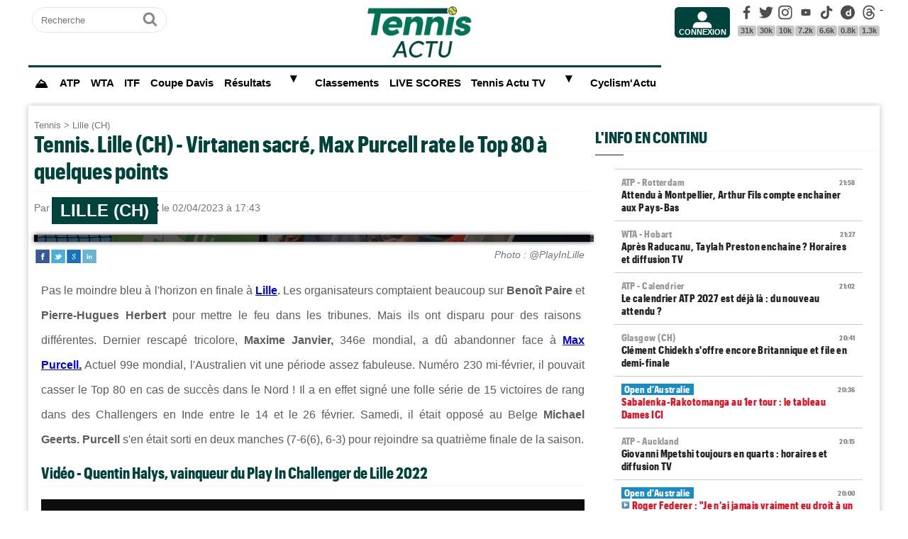

--- FILE ---
content_type: text/html; charset=UTF-8
request_url: https://www.tennisactu.net/news-lille-ch-max-purcell-peut-aller-chercher-le-top-80-101707.html
body_size: 17100
content:
<!DOCTYPE html>
<html lang="fr">
<head>
<base href="https://www.tennisactu.net/" >
<title>Tennis. Lille (CH) - Virtanen sacré, Max Purcell rate le Top 80 à quelques points - TennisActu</title>
<meta name="twitter:card" content="summary_large_image"><meta name="twitter:site" content="@tennisactu.net"><meta name="twitter:creator" content="@TennisActu1"><meta name="twitter:description" content="Toute l'actu du Tennis"><link rel="preload" href="https://www.tennisactu.net/photo/news/images/VIRTANEN%20Otto/%40PlayinLlille.jpg" as="image"><meta name="description" content="Pas le moindre bleu &agrave; l'horizon en finale &agrave;&nbsp;Lille. Les organisateurs comptaient beaucoup sur Beno&icirc;t Paire et Pierre-Hugues Herbert pour"><meta property="og:image" content="https://www.tennisactu.net/photo/news/images/VIRTANEN%20Otto/%40PlayinLlille.jpg" /><meta name="twitter:image:src" content="https://www.tennisactu.net/photo/news/images/VIRTANEN%20Otto/%40PlayinLlille.jpg"/><meta property="og:title" content="Lille (CH) - Virtanen sacré, Max Purcell rate le Top 80 à quelques points" /><meta name="twitter:title" content="Lille (CH) - Virtanen sacré, Max Purcell rate le Top 80 à quelques points"><link rel="shortcut icon" href="images/favicon24.png" type="image/png" >
<link rel="apple-touch-icon" sizes="180x180" href="images/favicon24.png">
<meta http-equiv="Content-Type" content="text/html; charset=UTF-8" />
<meta name="viewport" content="width=device-width, initial-scale=1, maximum-scale=2"/>
<link rel="alternate" type="application/rss+xml" title="Flux RSS  Tennis Actu" href="https://www.tennisactu.net/rss_social.xml">
<meta name="google-site-verification" content="5aYos1VME2Kgxjf3WAeEWlmNqNZ0Yze1DmhWMW81Lyg" />
<link rel="stylesheet" href="tacki24.php"  media="screen"> 
<link rel="preload" href="images/logoTA2024light.png" as="image">
<link rel="canonical" href="https://www.tennisactu.net/news-lille-ch-virtanen-sacre-max-purcell-rate-le-top-80-a-quelques-points-101707.html"><link rel="amphtml" href="https://www.tennisactu.net/info-lille-ch-virtanen-sacre-max-purcell-rate-le-top-80-a-quelques-points-101707.html"><meta name="keywords" content="Tennis, Match, Lille (CH), Actualité, ATP, WTA"/> <script async src="//pagead2.googlesyndication.com/pagead/js/adsbygoogle.js?client=ca-pub-2908504529538871" data-overlays="top" crossorigin="anonymous"></script> 	
<script  type="text/javascript">
// fonctions perso
var testram=navigator.deviceMemory; if (testram === undefined) { var testram=6; } const RAM = testram;
if (parent.frames.length > 0) {window.top.location.href = location.href; } // si dans une frame on redirige
if (top!=self) {top.location=self.location;} // si adresse barre n'est pas celle du site on redirige
function loadJS(url,div) { let script = document.createElement('script'); script.src = url; script.defer = true;  document.getElementById(div).appendChild(script);}
function extractUrlParams(url){
   var t = url.substring(1).split('&');  var f = [];  for (var i=0; i<t.length; i++){   var x = t[ i ].split('=');  f[x[0]]=x[1]; }  return f;
}
function envoieRequete(url,id){
	var xhr_object = null; var position = id; 
	   if(window.XMLHttpRequest)  xhr_object = new XMLHttpRequest();
	  else
	    if (window.ActiveXObject)  xhr_object = new ActiveXObject("Microsoft.XMLHTTP"); 
	// On ouvre la requete vers la page désirée
	xhr_object.open("GET", url, true); xhr_object.onreadystatechange = function(){
	if ( xhr_object.readyState == 4 )
	 {if (document.getElementById(position))  {var e = document.getElementById(position); e.innerHTML = xhr_object.responseText;} }
	}
	// dans le cas du get
	xhr_object.send(null);
}
</script>
<!-- Google tag G4 (gtag.js) -->
<script defer src="https://www.googletagmanager.com/gtag/js?id=G-1V5R9ZMEMS"></script>
<script> window.dataLayer = window.dataLayer || []; function gtag(){dataLayer.push(arguments);} gtag('js', new Date()); gtag('config', 'G-1V5R9ZMEMS'); </script>
</head>
<style>
@media (max-width:480px ) {  #header-pub {background-color: rgba(255, 255, 255, 0.5)!important;} #messageTOP1768511406 {position: sticky; position: -webkit-sticky; top: 0px; z-index:999; backdrop-filter:blur(1px); } }
</style>
<body>
<!-- sticky refinery -->
<!-- ///////////////////
/////// PUBS ///////////
//////////////////////-->
<!-- blockge unibet -->
<!-- habillage SWAR -->
<div id="habillage-swar"style="float:left;width:100%;height:100%;padding-top:0px;" >
<div id="cont_top" style="float:left;width:100%;height:0px;position:absolute;top:0px;"></div>
<!--- ///////////////////
///////// SVG //////////
//////////////////////-->
<div style="display:none;" aria-hidden="true"><svg xmlns="http://www.w3.org/2000/svg" xmlns:xlink="http://www.w3.org/1999/xlink">
<symbol id="symbol-magnifier" viewBox="0 0 30 32">
    <path d="M20.571 14.857q0-3.304-2.348-5.652t-5.652-2.348-5.652 2.348-2.348 5.652 2.348 5.652 5.652 2.348 5.652-2.348 2.348-5.652zM29.714 29.714q0 0.929-0.679 1.607t-1.607 0.679q-0.964 0-1.607-0.679l-6.125-6.107q-3.196 2.214-7.125 2.214-2.554 0-4.884-0.991t-4.018-2.679-2.679-4.018-0.991-4.884 0.991-4.884 2.679-4.018 4.018-2.679 4.884-0.991 4.884 0.991 4.018 2.679 2.679 4.018 0.991 4.884q0 3.929-2.214 7.125l6.125 6.125q0.661 0.661 0.661 1.607z"/>
</symbol><symbol id="symbol-user" viewBox="0 0 34 32">
    <path d="M30.85 24.753c1.592 1.591 2.388 3.497 2.388 5.713v2.025h-32.404v-2.025c0-2.217 0.795-4.122 2.387-5.713s3.496-2.388 5.714-2.388h16.202c2.217 0 4.122 0.795 5.713 2.388zM17.036 4.138c2.217 0 4.123 0.796 5.714 2.388 1.592 1.591 2.388 3.497 2.388 5.713 0 2.219-0.796 4.123-2.388 5.714-1.591 1.592-3.497 2.387-5.714 2.387s-4.123-0.795-5.714-2.387c-1.592-1.591-2.387-3.496-2.387-5.714 0-2.217 0.795-4.122 2.387-5.713s3.495-2.388 5.714-2.388z"/>
</symbol><symbol id="symbol-social-dailymotion" viewBox="0 0 32 32">
  <path d="M17.8 15.5c-1.6 0-2.9 1.3-2.9 2.9 0 1.6 1.2 2.9 3 2.9 1.5 0 2.7-1.2 2.7-2.8 0-1.7-1.2-3-2.8-3z"/><path d="M16 0C7.2 0 0 7.2 0 16s7.2 16 16 16 16-7.2 16-16S24.8 0 16 0zm7.8 24.3h-3.3V23c-1 1-2 1.4-3.4 1.4s-2.6-.5-3.6-1.4c-1.3-1.2-2-2.8-2-4.6 0-1.7.6-3.2 1.8-4.3 1.1-1.1 2.4-1.6 3.8-1.6s2.5.5 3.2 1.5V8.9l3.4-.7v16.1z"/>
</symbol><symbol id="svg-icon-youtube" viewBox="0 0 512 512">
  <path d="M422.6 193.6c-5.3-45.3-23.3-51.6-59-54 -50.8-3.5-164.3-3.5-215.1 0 -35.7 2.4-53.7 8.7-59 54 -4 33.6-4 91.1 0 124.8 5.3 45.3 23.3 51.6 59 54 50.9 3.5 164.3 3.5 215.1 0 35.7-2.4 53.7-8.7 59-54C426.6 284.8 426.6 227.3 422.6 193.6zM222.2 303.4v-94.6l90.7 47.3L222.2 303.4z"/>
</symbol><symbol id="symbol-social-tiktok" viewBox="0 0 512 512">
 <path d="M412.19,118.66a109.27,109.27,0,0,1-9.45-5.5,132.87,132.87,0,0,1-24.27-20.62c-18.1-20.71-24.86-41.72-27.35-56.43h.1C349.14,23.9,350,16,350.13,16H267.69V334.78c0,4.28,0,8.51-.18,12.69,0,.52-.05,1-.08,1.56,0,.23,0,.47-.05.71,0,.06,0,.12,0,.18a70,70,0,0,1-35.22,55.56,68.8,68.8,0,0,1-34.11,9c-38.41,0-69.54-31.32-69.54-70s31.13-70,69.54-70a68.9,68.9,0,0,1,21.41,3.39l.1-83.94a153.14,153.14,0,0,0-118,34.52,161.79,161.79,0,0,0-35.3,43.53c-3.48,6-16.61,30.11-18.2,69.24-1,22.21,5.67,45.22,8.85,54.73v.2c2,5.6,9.75,24.71,22.38,40.82A167.53,167.53,0,0,0,115,470.66v-.2l.2.2C155.11,497.78,199.36,496,199.36,496c7.66-.31,33.32,0,62.46-13.81,32.32-15.31,50.72-38.12,50.72-38.12a158.46,158.46,0,0,0,27.64-45.93c7.46-19.61,9.95-43.13,9.95-52.53V176.49c1,.6,14.32,9.41,14.32,9.41s19.19,12.3,49.13,20.31c21.48,5.7,50.42,6.9,50.42,6.9V131.27C453.86,132.37,433.27,129.17,412.19,118.66Z"/>
</symbol><symbol id="symbol-social-facebook" viewBox="0 0 32 32">
    <path d="M22.853 1.357v4.714h-2.804q-1.536 0-2.071 0.643t-0.536 1.929v3.375h5.232l-0.696 5.286h-4.536v13.554h-5.464v-13.554h-4.554v-5.286h4.554v-3.893q0-3.321 1.857-5.152t4.946-1.83q2.625 0 4.071 0.214z"/>
</symbol><symbol id="symbol-social-twitter" viewBox="0 0 32 32">
    <path d="M32 6.076c-1.177 0.522-2.443 0.875-3.771 1.034 1.355-0.813 2.396-2.099 2.887-3.632-1.269 0.752-2.674 1.299-4.169 1.593-1.198-1.276-2.904-2.073-4.792-2.073-3.626 0-6.565 2.939-6.565 6.565 0 0.515 0.058 1.016 0.17 1.496-5.456-0.274-10.294-2.888-13.532-6.86-0.565 0.97-0.889 2.097-0.889 3.301 0 2.278 1.159 4.287 2.921 5.465-1.076-0.034-2.088-0.329-2.974-0.821-0.001 0.027-0.001 0.055-0.001 0.083 0 3.181 2.263 5.834 5.266 6.437-0.551 0.15-1.131 0.23-1.73 0.23-0.423 0-0.834-0.041-1.235-0.118 0.835 2.608 3.26 4.506 6.133 4.559-2.247 1.761-5.078 2.81-8.154 2.81-0.53 0-1.052-0.031-1.566-0.092 2.905 1.863 6.356 2.95 10.064 2.95 12.076 0 18.679-10.004 18.679-18.68 0-0.285-0.006-0.568-0.019-0.849 1.283-0.926 2.396-2.082 3.276-3.398z"/>
</symbol><symbol id="symbol-social-youtube" viewBox="0 0 32 32">
  <path d="M31.3 8.3c-.4-1.4-1.4-2.4-2.8-2.8-2.4-.7-12.5-.7-12.5-.7s-10 0-12.5.7C2.1 5.9 1.1 6.9.7 8.3.2 10.8 0 13.4 0 16c0 2.6.2 5.2.7 7.7.4 1.4 1.4 2.4 2.8 2.8 2.5.7 12.5.7 12.5.7s10 0 12.5-.7c1.4-.4 2.4-1.4 2.8-2.8.5-2.5.7-5.1.7-7.7 0-2.6-.2-5.2-.7-7.7zM12.8 20.8v-9.6l8.4 4.8-8.4 4.8z"/>
</symbol><symbol id="symbol-social-instagram" viewBox="0 0 32 32">
    <path d="M15.812 7.969C11.42 7.969 7.78 11.545 7.78 16a8.007 8.007 0 0 0 8.032 8.031c4.455 0 8.031-3.639 8.031-8.031 0-4.392-3.64-8.031-8.031-8.031zm0 13.176c-2.824 0-5.145-2.321-5.145-5.145 0-2.824 2.321-5.145 5.145-5.145 2.823 0 5.145 2.321 5.145 5.145 0 2.824-2.322 5.145-5.145 5.145z"/>
    <circle cx="24.157" cy="7.78" r="1.82"/>
    <path d="M28.863 3.075C27.23 1.38 24.91.502 22.275.502H9.349C3.89.502.251 4.142.251 9.6v12.863c0 2.698.878 5.02 2.635 6.713 1.694 1.632 3.953 2.448 6.526 2.448h12.8c2.698 0 4.957-.879 6.588-2.448 1.694-1.63 2.573-3.952 2.573-6.65V9.6c0-2.635-.879-4.894-2.51-6.525zm-.251 19.45c0 1.946-.69 3.514-1.82 4.58-1.13 1.068-2.698 1.632-4.58 1.632h-12.8c-1.883 0-3.451-.564-4.58-1.631-1.13-1.13-1.695-2.698-1.695-4.643V9.6c0-1.882.565-3.451 1.694-4.58 1.067-1.067 2.698-1.632 4.58-1.632h12.926c1.883 0 3.451.565 4.58 1.694 1.067 1.13 1.695 2.698 1.695 4.518v12.925z"/>
</symbol>
<symbol id="symbol-social-threads" viewBox="0 0 192 192">
<path d="M141.537 88.9883C140.71 88.5919 139.87 88.2104 139.019 87.8451C137.537 60.5382 122.616 44.905 97.5619 44.745C97.4484 44.7443 97.3355 44.7443 97.222 44.7443C82.2364 44.7443 69.7731 51.1409 62.102 62.7807L75.881 72.2328C81.6116 63.5383 90.6052 61.6848 97.2286 61.6848C97.3051 61.6848 97.3819 61.6848 97.4576 61.6855C105.707 61.7381 111.932 64.1366 115.961 68.814C118.893 72.2193 120.854 76.925 121.825 82.8638C114.511 81.6207 106.601 81.2385 98.145 81.7233C74.3247 83.0954 59.0111 96.9879 60.0396 116.292C60.5615 126.084 65.4397 134.508 73.775 140.011C80.8224 144.663 89.899 146.938 99.3323 146.423C111.79 145.74 121.563 140.987 128.381 132.296C133.559 125.696 136.834 117.143 138.28 106.366C144.217 109.949 148.617 114.664 151.047 120.332C155.179 129.967 155.42 145.8 142.501 158.708C131.182 170.016 117.576 174.908 97.0135 175.059C74.2042 174.89 56.9538 167.575 45.7381 153.317C35.2355 139.966 29.8077 120.682 29.6052 96C29.8077 71.3178 35.2355 52.0336 45.7381 38.6827C56.9538 24.4249 74.2039 17.11 97.0132 16.9405C119.988 17.1113 137.539 24.4614 149.184 38.788C154.894 45.8136 159.199 54.6488 162.037 64.9503L178.184 60.6422C174.744 47.9622 169.331 37.0357 161.965 27.974C147.036 9.60668 125.202 0.195148 97.0695 0H96.9569C68.8816 0.19447 47.2921 9.6418 32.7883 28.0793C19.8819 44.4864 13.2244 67.3157 13.0007 95.9325L13 96L13.0007 96.0675C13.2244 124.684 19.8819 147.514 32.7883 163.921C47.2921 182.358 68.8816 191.806 96.9569 192H97.0695C122.03 191.827 139.624 185.292 154.118 170.811C173.081 151.866 172.51 128.119 166.26 113.541C161.776 103.087 153.227 94.5962 141.537 88.9883ZM98.4405 129.507C88.0005 130.095 77.1544 125.409 76.6196 115.372C76.2232 107.93 81.9158 99.626 99.0812 98.6368C101.047 98.5234 102.976 98.468 104.871 98.468C111.106 98.468 116.939 99.0737 122.242 100.233C120.264 124.935 108.662 128.946 98.4405 129.507Z"></path>
</symbol></svg></div>
<!-- ///////////////////
/////// SITE ///////////
//////////////////////-->
<div id="cont_left" class="xs-0 sm-0 md-0" style="float:left;">  </div>
<div class="container">
<div class="container-inside">
	<div id="bs-example-navbar-collapse-1" style="float:left;"></div>

	<header class="col-xs-12 col-sm-12 col-md-12 col-lg-12 main_header" style="height:100px;overflow:hidden;">
	
	<div class="col-xs-0 col-sm-0 col-md-2 col-lg-2" style="padding:0px 5px;float:left;margin-top:5px;text-align:center;">
		<form id="search-form" class="formSingleInput header-search" action="recherche-article.html" method="POST">
			<label for="search-form-search" class="mask">Recherche</label>
			<input id="search-form-search" type="text" class="formSingleInput-input" placeholder="Recherche" name="keywords"/>
			<button class="formSingleInput-btn btnSkin-transparent" type="submit">
				<svg aria-hidden="true"  height="36" width="36">
					<use xmlns:xlink="http://www.w3.org/1999/xlink" xlink:href="#symbol-magnifier"></use>
				</svg>
				<span class="mask">Ok</span>
			</button>
		</form>
		<div style="float:left;width:100%;text-align:center;">
			<!--<a href="https://www.ubitennis.net" target="_blank"><img src="img/flags/32/GBR.png" style="margin-left:0px;" width="20px" height="20px" alt="Tennis Actu UK"></a>
			<a href="//www.ubitennis.es" target="_blank"><img src="img/flags/32/ESP.png" style="margin-left:1px;" width="20px" height="20px" alt="Tennis Actu ES"></a>
			<a href="https://www.ubitennis.com" target="_blank"><img src="img/flags/32/ITA.png" style="margin-left:1px;" width="20px" height="20px" alt="Tennis Actu IT"></a>
			<a href="https://www.tennisnet.com/de" target="_blank"><img src="img/flags/32/ALL.png" style="margin-left:1px;" width="20px" height="20px" alt="Tennis Actu DE"></a>-->
		</div>
	</div>
	
	<div class="col-xs-10 col-sm-10 col-md-4 col-lg-7" style="float:left;text-align:center;"><a href="."><img src="images/logoTA2024light.png" alt="logo Tennis Actu" class="logo-top" style="display:inline;"></a></div>
	
	<div class="col-xs-0 col-sm-0 col-md-1 col-lg-1" style="text-align:center;">
		<ul class="header-icons"><li id="mbrs-connectButtonIcon" class="mbrs"><div style="margin-top:5px;"><a class="mbrs-icon mbrs-btnSkin-community" href="connexion.html"><svg class="mbrs-icon-picto" width="16" height="16"><use xlink:href="#symbol-user"></use></svg><span class="mbrs-icon-label">Connexion</span></a></div></li></ul>
	</div>
	
	<div class="col-xs-0 col-sm-0 col-md-3 col-lg-2">

		<ul class="socialcount">
                <li>
                    <a title="Facebook" class="socialcount-facebook" target="_blank" href="https://www.facebook.com/ServirGagnant/" rel="nofollow noopener">
                        <svg aria-hidden="true"  height="25" width="20"><use xmlns:xlink="http://www.w3.org/1999/xlink" xlink:href="#symbol-social-facebook"></use></svg>
                        <span class="mask">Facebook</span><br>
                        <abbr class="socialcount-value" title="31k" aria-label="31k">31k</abbr>
                    </a>
                </li>
                <li>
                    <a title="Twitter" class="socialcount-twitter" target="_blank" href="https://twitter.com/TennisActu" rel="nofollow noopener">
                        <svg aria-hidden="true"  height="25" width="20"><use xmlns:xlink="http://www.w3.org/1999/xlink" xlink:href="#symbol-social-twitter"></use></svg>
                        <span class="mask">Twitter</span><br>
                        <abbr class="socialcount-value" title="30k" aria-label="30k">30k</abbr>
                    </a>
                </li>
				<li>
                    <a class="socialcount-instagram" target="_blank" href="https://www.instagram.com/tennisactu/" rel="nofollow noopener">
                        <svg aria-hidden="true"  height="25" width="20"><use xmlns:xlink="http://www.w3.org/1999/xlink" xlink:href="#symbol-social-instagram"></use></svg>
                        <span class="mask">Instagram</span><br>
                        <abbr class="socialcount-value" title="10k" aria-label="10k">10k</abbr>
                    </a>
                </li>
				<li>
                    <a title="Youtube" class="socialcount-instagram" target="_blank" href="https://www.youtube.com/@TennisActuTV">
                        <svg aria-hidden="true"  height="25" width="20"><use xmlns:xlink="http://www.w3.org/1999/xlink" xlink:href="#svg-icon-youtube"></use></svg>
                        <span class="mask">Youtube</span><br>
                        <abbr class="socialcount-value" title="7.2k" aria-label="7.2k">7.2k</abbr>
                    </a>
                </li>
				<li>
                    <a class="socialcount-instagram" target="_blank" href="https://www.tiktok.com/@tennisactu_">
                        <svg aria-hidden="true"  height="25" width="20"><use xmlns:xlink="http://www.w3.org/1999/xlink" xlink:href="#symbol-social-tiktok"></use></svg>
                        <span class="mask">Tik Tok</span><br>
                        <abbr class="socialcount-value" title="6.6k" aria-label="6.6k">6.6k</abbr>
                    </a>
                </li>
				<li>
                    <a title="DailyMotion" class="socialcount-dailymotion" target="_blank" href="https://www.dailymotion.com/tennisactu" rel="nofollow noopener">
                        <svg aria-hidden="true"  height="25" width="20"><use xmlns:xlink="http://www.w3.org/1999/xlink" xlink:href="#symbol-social-dailymotion"></use></svg>
                        <span class="mask">Dailymotion</span><br>
                        <abbr class="socialcount-value" title="0.8k" aria-label="0.8k">0.8k</abbr>
                    </a>
                </li>
				<li>
                    <a title="Threads" class="socialcount-instagram" target="_blank" href="https://www.threads.com/@tennisactu/">
                        <svg aria-hidden="true"  height="25" width="20"><use xmlns:xlink="http://www.w3.org/1999/xlink" xlink:href="#symbol-social-threads"></use></svg>
                        <span class="mask">Threads</span><br><abbr class="socialcount-value" title="1.3k" aria-label="1.3k">1.3k</abbr>
                    </a>
                </li>
               <!--  <li>
                  <a class="socialcount-flipboard" target="_blank" href="https://flipboard.com/@20Minutes" rel="nofollow noopener">
                        <svg aria-hidden="true"  height="30" width="30"><use xmlns:xlink="http://www.w3.org/1999/xlink" xlink:href="#symbol-social-flipboard"></use></svg>
                        <span class="mask">Flipboard</span>
                        <abbr class="socialcount-value" title="108000" aria-label="108000">108K</abbr>
                    </a>
                </li>
				-->
				
            </ul>
		
	</div>
	<div class="col-xs-2 col-sm-2" style="min-width:30px;float:right;"><label for="main-nav-check" class="toggle toggle-menu" onclick="" title="Menu">&#x2261;</label></div>
			

	</header>
<input type="checkbox" id="main-nav-check"/>
<nav id="menu"> 	
	<label for="main-nav-check" class="toggle" onclick="" title="Close">&times;</label>
	<ul>
	    <li class="cat-black"><a href="." style="font-size:1.1em;" title="Accueil"><b>⛰</b></a></li>
		<li class="cat-green col-md-0 col-lg-0"><a href="connexion.html">Connexion</a></li>
		<li class="cat-green col-md-0 col-lg-0"><a href="inscription.html">Inscription</a></li>
	    <li class="cat-red"><a href="recherche-ATP.html">ATP</a></li>
		<li class="cat-blue"><a href="recherche-WTA.html">WTA</a></li>
		<li class="cat-green"><a href="recherche-ITF.html">ITF</a></li>
		<li class="cat-green"><a href="recherche-coupe-davis.html">Coupe Davis</a></li>
		<li class="cat-purple"><a href="resultat-tennis.html">Résultats</a>  <label for="fast-cal" class="toggle-sub" onclick="">&#9658;</label>
		<input type="checkbox" id="fast-cal" class="sub-nav-check"/>
          <ul id="fast-cal-sub" class="sub-nav">
		    <li class="sub-heading">Résultats <label for="fast-cal" class="toggle" onclick="" title="Back">&#9658;</label></li>
			<!--<li><a style="border-top:2px black solid;" href="resultat-tennis.html" target="_blank">Calendrier Tennis Actu</a></li>-->
		    <li><a href="https://www.atptour.com/en/tournaments" target="_blank">Calendrier / Tableaux ATP</a></li>
			<li><a href="https://www.wtatennis.com/tournaments" target="_blank">Calendrier / Tableaux WTA</a></li>
		    <li><a href="https://www.itftennis.com/en/" target="_blank">Calendrier / Tableaux ITF</a></li> 
		 </ul>
		</li>
		<li class="cat-red"><a href="classement-tennis.html">Classements</a></li>
		<li class="cat-red"><a href="tennis-direct.html">LIVE SCORES</a></li>
		<li class="cat-green col-md-0 col-lg-0"><a href="recherche-article.html">Recherche</a></li>  
		
	    <li class="cat-blue"><a href="#">Tennis Actu TV</a> <label for="fast-apps" class="toggle-sub" onclick="">&#9658;</label>
		<input type="checkbox" id="fast-apps" class="sub-nav-check"/>
          <ul id="fast-apps-sub" class="sub-nav">
		    <li class="sub-heading">Tennis Actu TV <label for="fast-apps" class="toggle" onclick="" title="Back">&#9658;</label></li>
		    <li><a href="https://www.dailymotion.com/tennisactu">DailyMotion</a></li>
			<li><a href="https://www.youtube.com/@TennisActuTV">YouTube</a></li>
			<li><a href="https://www.dailymotion.com/playlist/x5m81b">Chaine Matériel</a></li>
		 </ul>
	    </li>
	<!--<li class="cat-blue"><a href="jo-paris-2024/" style="color:#d6bc86;">JO Paris 2024</a></li>-->
	
	<li class="cat-green"><a href="https://www.cyclismactu.net">Cyclism'Actu</a></li>
	
	</ul>
</nav>
	<div id="messageTOP1768511406" style="width:100%;clear:both;float:left;color:black; padding:0px;margin:0px 0px;-webkit-border-radius: 9px 9px 9px 9px;border-radius: 9px 9px 9px 9px;">
	<div id="header-pub" class="col-xs-12 col-sm-12 col-md-12 col-lg-12" style="text-align:center;clear:both;float:left;">
		
<!-- LEADERBOARD -->
		
		</div>
		</div>
		<div class="page col-xs-12 col-sm-12 col-md-12 col-lg-12 ">
			<div id="main-left" class="main-left col-xs-12 col-sm-12 col-md-7 col-lg-8 ">
			<div id="page" style="width:100%;clear:both;min-height:400px;">
			<article itemscope itemtype="https://schema.org/Article" class="col-xs-12 col-sm-12 col-md-12 col-lg-12" style="border:5px solid transparent;"><header class="col-xs-12 col-sm-12 col-md-12 col-lg-12"><div style="float:left;clear:both;color:grey;font-size:0.8em;"><a href=".">Tennis</a> > <a href="categorie-lille-ch.html">Lille (CH)</a></div><h1 style="font-size:2em;line-height:1.2em;margin: 0;">Tennis. Lille (CH) - Virtanen sacré, Max Purcell rate le Top 80 à quelques points</h1><meta itemprop="name" content="Lille (CH) - Virtanen sacré, Max Purcell rate le Top 80 à quelques points"><meta itemprop="identifier" content="news-101707"><meta itemprop="datePublished" content="1680450180"> <p class="smaller" style="clear:both;">Par <span style="color:black;font-weight:bold;">Alexandre HERCHEUX </span> le 02/04/2023 à 17:43 </p><div style="clear:both;float:left;width:100%;margin:15px auto;padding:0px;box-shadow: 0px 0px 6px rgb(0 0 0 / 75%);"><div class="bannercontainer-lire" style="float:left;position:relative;background: url('https://www.tennisactu.net/photo/news/images/VIRTANEN%20Otto/%40PlayinLlille.jpg') center center; background-size:cover;">
				<div style="position:absolute;" class="une_c1">
					<div class="caption_cate"><b>Lille (CH)</b></div>
				</div>
			</div></div><div style="float:right;font-style:italic;font-size: 0.9em;margin:-5px 10px 5px 10px;">Photo : @PlayInLille</div>		<div style="float:left;margin:-5px 0px 5px 0px;">
			<a target="_blank" title="Partager" href="https://www.linkedin.com/shareArticle?mini=true&url=https://www.tennisactu.net/news-virtanen-sacre-max-purcell-rate-le-top-80-a-quelques-points-101707.html&title=TennisActu&summary=&source="><div style="float:right;margin-left:2px;height:20px;width:20px;background:url(images/icons.jpg) -29px -29px;background-repeat:no-repeat;"></div></a>
			<a target="_blank" title="Partager" href="https://plus.google.com/share?url=https://www.tennisactu.net/news-virtanen-sacre-max-purcell-rate-le-top-80-a-quelques-points-101707.html"><div style="float:right;margin-left:2px;height:20px;width:20px;background:url(images/icons.jpg) -54px -79px;background-repeat:no-repeat;"></div></a>
			<a target="_blank" title="Partager" href="https://twitter.com/intent/tweet?url=https://www.tennisactu.net/news-virtanen-sacre-max-purcell-rate-le-top-80-a-quelques-points-101707.html&text=Virtanen sacré, Max Purcell rate le Top 80 à quelques points"><div style="float:right;margin-left:2px;height:20px;width:20px;background:url(images/icons.jpg) -54px -4px;background-repeat:no-repeat;"></div></a>
			<a target="_blank" title="Partager" href="https://www.facebook.com/sharer/sharer.php?app_id=2866523400057404&sdk=joey&u=https://www.tennisactu.net/news-virtanen-sacre-max-purcell-rate-le-top-80-a-quelques-points-101707.html&display=popup&ref=plugin"><div style="float:right;margin-left:2px;height:20px;width:20px;background:url(images/icons.jpg) -29px -4px;background-repeat:no-repeat;"></div></a>
		</div>
		</header>
		<div class="contenu" id="contenuArticle" itemprop="description" style="padding:0px 10px;"><p>Pas le moindre bleu &agrave; l'horizon en finale &agrave;&nbsp;<strong><a href="../news-lille-ch-paire-battu-par-collignon-de-schepper-en-feu-hoang-solide-101688.html" target="_blank">Lille</a>. </strong>Les organisateurs comptaient beaucoup sur <strong>Beno&icirc;t Paire </strong>et<strong> Pierre-Hugues Herbert </strong>pour mettre le feu dans les tribunes. Mais ils ont disparu pour des raisons diff&eacute;rentes. Dernier rescap&eacute; tricolore, <strong>Maxime Janvier, </strong>346e mondial, a d&ucirc; abandonner face &agrave;&nbsp;<a href="../news-lille-ch-paire-battu-par-collignon-de-schepper-en-feu-hoang-solide-101688.html" target="_blank"><strong>Max Purcell.</strong></a>&nbsp;Actuel 99e mondial, l'Australien vit une p&eacute;riode assez fabuleuse. Num&eacute;ro 230 mi-f&eacute;vrier, il pouvait casser le Top 80 en cas de succ&egrave;s dans le Nord ! Il a en effet sign&eacute; une folle s&eacute;rie de 15 victoires de rang dans des Challengers en Inde entre le 14 et le 26 f&eacute;vrier. Samedi, il &eacute;tait oppos&eacute; au Belge <strong>Michael Geerts.&nbsp;Purcell</strong> s'en &eacute;tait sorti en deux manches (7-6(6), 6-3) pour rejoindre sa quatri&egrave;me finale de la saison.<h2>Vidéo - Quentin Halys, vainqueur du Play In Challenger de Lille 2022</h2><div style="width:100%;aspect-ratio: 16 / 9;"><script defer src="https://geo.dailymotion.com/player/x7iwm.js" data-video="x89fqax" referrerpolicy="no-referrer-when-downgrade"></script></div></p><details open id="suiteArticleDetails" style="clear:both;width:100%;"><summary style="margin:10px auto;background-color:#1aa9e7;color:white;padding:10px 8px;text-align:center;width:250px;cursor:pointer;-webkit-border-radius: 20px 20px;border-radius: 20px 20px;"> Lire la suite de l'article</summary>
<p>&nbsp;</p>
<h3 style="text-align: center;"><a href="https://www.atptour.com/en/scores/current-challenger/lille/7874/draws">Le tableau du Challenger Play In de Lille en cliquant ICI</a></h3>
<p>&nbsp;</p>
<p>Mais l'Australien a craqu&eacute; contre un <strong>Otto Virtanen</strong> tr&egrave;s en forme cette semaine. Le Finlandais, qui n'avait pas perdu la moindre manche cette semaine, s'est fait peur en d&eacute;but de match. Le 139e mondial perdait 7-6, 2-1, 30-0, avant de r&eacute;aliser une tr&egrave;s belle remont&eacute;e jusqu'&agrave; breaker son adversaire &agrave; 2-2. Score final : 6-7, 6-4, 6-2 et un top 100 qui s'approche pour le joueur de 21 ans, 109e mondial au live ranking (+ 30 places). De son c&ocirc;t&eacute;, Max Purcell sera 86e mondial ce lundi, &agrave; 33 points du Top 80 qu'il aurait pu atteindre en cas de victoire ce dimanche.</p>
<p>&nbsp;</p>
<h3 style="text-align: center;"><a href="https://www.atptour.com/en/scores/current-challenger/lille/7874/draws" target="_blank">Retrouvez ici le tableau du Challenger de Lille</a></h3>
<p>&nbsp;</p>
<blockquote class="twitter-tweet" align="center" style="width:100%!important;max-width:560px!important;height:500px;min-width:250px;text-align:center;margin:0 auto;" >
<p dir="ltr" lang="fr">MAX PURCELL PREMIER FINALISTE DU PLAY IN CHALLENGER<br /><br />ðŸ‡¦ðŸ‡º <a href="https://twitter.com/MaxPurcell98?ref_src=twsrc%5Etfw">@MaxPurcell98</a> a tenu son rang ce samedi en se qualifiant pour la finale du <a href="https://twitter.com/PlayinLille?ref_src=twsrc%5Etfw">@PlayinLille</a>, apr&egrave;s sa victoire face au belge Michael Geerts. Tout en ma&icirc;trise et en contr&ocirc;le, la t&ecirc;te de s&eacute;rie n&deg;1 jouera donc le titre demain! <a href="https://t.co/g0GO8iWXIR">pic.twitter.com/g0GO8iWXIR</a></p>
&mdash; Play In Challenger Lille (@PlayinLille) <a href="https://twitter.com/PlayinLille/status/1642162766931714048?ref_src=twsrc%5Etfw">April 1, 2023</a></blockquote>
<script src="https://platform.twitter.com/widgets.js"></script>
<p>&nbsp;</p>
<p>Dans le bas de tableau,&nbsp;<strong>Jurij Rodionov</strong> (n&deg;2) a maintenu le rythme jusqu'en demies. Titr&eacute; la semaine derni&egrave;re &agrave; <strong>Bielle</strong>, l'Autrichien, 131e mondial, a sorti l'Australien <strong>Li Tu </strong>et <strong>Kenny De Schepper.</strong> Apr&egrave;s avoir sorti le jeune Canadien <strong>Gabriel Diallo</strong>&nbsp;gr&acirc;ce &agrave; un match tr&egrave;s solide (2-6, 7-5, 6-1) en quarts, l'Autrichien de 23 ans retrouvait ce samedi le Finlandais <strong>Otto Virtanen</strong> (139e ATP) en demi-finale. Ce dernier a pris sa revanche sur Rodionov qui l'avait sorti &agrave; Bielle la semaine pass&eacute;e. Une belle victoire 6-3, 6-1 qui permettait &agrave; <strong>Virtanen</strong> de rejoindre une nouvelle finale sans avoir perdu la moindre manche.</p>
<blockquote class="twitter-tweet" align="center" style="width:100%!important;max-width:560px!important;height:500px;min-width:250px;text-align:center;margin:0 auto;" >
<p dir="ltr" lang="fr">Une victoire exp&eacute;ditive de <a href="https://twitter.com/OttoVirtanen9?ref_src=twsrc%5Etfw">@OttoVirtanen9</a> face &agrave; l'autrichien Jurij Rodionov lui permet de se hisser en finale du <a href="https://twitter.com/PlayinLille?ref_src=twsrc%5Etfw">@PlayinLille</a>. Impressionnant de puissance, un des fers de lance de la NextGen sera donc oppos&eacute; &agrave; Max Purcell, demain &agrave; 15h, pour une belle opposition de style... <a href="https://t.co/1bD0Ky0GMY">pic.twitter.com/1bD0Ky0GMY</a></p>
&mdash; Play In Challenger Lille (@PlayinLille) <a href="https://twitter.com/PlayinLille/status/1642180022029918211?ref_src=twsrc%5Etfw">April 1, 2023</a></blockquote>
<script src="https://platform.twitter.com/widgets.js"></script></details></div></article><div style="float:left;" class="col-xs-12 col-sm-12 col-md-0 col-lg-0"><div style="text-align:center;margin:0 auto;"><div style="width:100%;text-align:center;clear:both;"></div></div></div><script>
function closeDetails() { document.getElementById('suiteArticleDetails').removeAttribute("open"); clearTimeout(myLire); }
let myLire=setTimeout(closeDetails, 1000);
 // chargement des iframes
function load_iframes() { var vidDefer = document.getElementsByTagName('iframe'); for (var i=0; i<vidDefer.length; i++) { if(vidDefer[i].getAttribute('data-src')) { vidDefer[i].setAttribute('src',vidDefer[i].getAttribute('data-src'));} } }
 window.addEventListener('DOMContentLoaded', function() {load_iframes(); });
</script>
<br/>			</div>
			
						<!-- multiplex mobile,pc swar 1° -->
						<div id="multiplex-div" style="float:left;width:100%;display:block;clear:both;overflow-x: hidden;overflow-y:auto;scrollbar-width:thin;max-height:600px;">
				<ins class="adsbygoogle" style="display:block;width:100%;text-align:center;" data-ad-format="autorelaxed" data-ad-client="ca-pub-6323590091557071" data-ad-slot="8499285626"></ins>
				<script>(adsbygoogle = window.adsbygoogle || []).push({});</script>
			</div>
										
			<br></div>
						<div id="side" class="main-right col-xs-12 col-sm-12 col-md-5 col-lg-4 stickySidePCcourt">
				<h2>L'info en continu</h2>
				<span class="borderline"></span>
				<div id="breves" style="border-left:1px solid transparent;margin-left:2px;" class="col-xs-12 col-sm-12 col-md-12 col-lg-12">
				<div id="breves_fil" class="scroller"><a href="news-atp-rotterdam-attendu-a-montpellier-arthur-fils-compte-enchainer-aux-pays-bas-121238.html" title="Attendu à Montpellier, Arthur Fils compte enchainer aux Pays-Bas" style="color:#222;" class="breve"> <span class="breve_date"><small>21:58</small></span> <span class="breve_cate atp-rotterdam">ATP - Rotterdam</span> Attendu à Montpellier, Arthur Fils compte enchainer aux Pays-Bas</a><a href="news-wta-hobart-apres-raducanu-taylah-preston-enchaine-horaires-et-diffusion-tv-121289.html" title="Après Raducanu, Taylah Preston enchaine ? Horaires et diffusion TV" style="color:#222;" class="breve"> <span class="breve_date"><small>21:27</small></span> <span class="breve_cate wta-hobart">WTA - Hobart</span> Après Raducanu, Taylah Preston enchaine ? Horaires et diffusion TV</a><a href="news-atp-calendrier-le-calendrier-atp-2027-est-deja-la-du-nouveau-attendu-121253.html" title="Le calendrier ATP 2027 est déjà là : du nouveau attendu ?" style="color:#222;" class="breve"> <span class="breve_date"><small>21:02</small></span> <span class="breve_cate atp-calendrier">ATP - Calendrier</span> Le calendrier ATP 2027 est déjà là : du nouveau attendu ?</a><a href="news-glasgow-ch-clement-chidekh-s-offre-encore-britannique-et-file-en-demi-finale-121288.html" title="Clément Chidekh s'offre encore Britannique et file en demi-finale" style="color:#222;" class="breve"> <span class="breve_date"><small>20:41</small></span> <span class="breve_cate glasgow(ch)">Glasgow (CH)</span> Clément Chidekh s'offre encore Britannique et file en demi-finale</a><a href="news-open-d-australie-sabalenka-rakotomanga-au-1er-tour-le-tableau-dames-ici-121262.html" title="Sabalenka-Rakotomanga au 1er tour : le tableau Dames ICI" style="color:#E20F22;" class="breve"> <span class="breve_date"><small>20:36</small></span> <span class="breve_cate opendaustralie">Open d'Australie</span> Sabalenka-Rakotomanga au 1er tour : le tableau Dames ICI</a><a href="news-atp-auckland-giovanni-mpetshi-toujours-en-quarts-horaires-et-diffusion-tv-121287.html" title="Giovanni Mpetshi toujours en quarts : horaires et diffusion TV" style="color:#222;" class="breve"> <span class="breve_date"><small>20:15</small></span> <span class="breve_cate atp-auckland">ATP - Auckland</span> Giovanni Mpetshi toujours en quarts : horaires et diffusion TV</a><a href="news-open-d-australie-roger-federer-je-n-ai-jamais-vraiment-eu-droit-a-un-adieu-121266.html" title="Roger Federer : 'Je n’ai jamais vraiment eu droit à un adieu'" style="color:#E20F22;" class="breve"> <span class="breve_date"><small>20:00</small></span> <span class="breve_cate opendaustralie">Open d'Australie</span>  <img src="images/video.png" title="En vidéo !" alt="logo vidéo" height="12px" style="margin-right:3px;">Roger Federer : "Je n’ai jamais vraiment eu droit à un adieu"</a><a href="news-atp-adelaide-premiere-finale-en-2026-pour-humbert-horaires-et-diffusion-tv-121286.html" title="Première finale en 2026 pour Humbert ? : Horaires et diffusion TV" style="color:#222;" class="breve"> <span class="breve_date"><small>19:40</small></span> <span class="breve_cate atp-adélaïde">ATP - Adélaïde</span> Première finale en 2026 pour Humbert ? : Horaires et diffusion TV</a><a href="news-open-d-australie-sinner-gaston-humbert-shelton-tout-sur-le-tableau-messieurs-121261.html" title="Sinner-Gaston, Humbert-Shelton... tout sur le tableau Messieurs " style="color:#E20F22;" class="breve"> <span class="breve_date"><small>19:38</small></span> <span class="breve_cate opendaustralie">Open d'Australie</span> Sinner-Gaston, Humbert-Shelton... tout sur le tableau Messieurs </a><a href="news-fft-la-fft-lance-le-para-tennis-tour-yannick-noah-tres-present-121281.html" title="La FFT lance le Para Tennis Tour, Yannick Noah très présent " style="color:#222;" class="breve"> <span class="breve_date"><small>19:21</small></span> <span class="breve_cate fft">FFT</span> La FFT lance le Para Tennis Tour, Yannick Noah très présent </a><a href="news-open-d-australie-q-unique-survivant-des-qualifs-arthur-gea-n-a-pas-ete-gate-121263.html" title="Unique survivant des qualifs, Arthur Gea n'a pas été gâté..." style="color:#E20F22;" class="breve"> <span class="breve_date"><small>19:07</small></span> <span class="breve_cate opendaustralie">Open d'Australie (Q)</span> Unique survivant des qualifs, Arthur Gea n'a pas été gâté...</a><a href="news-open-d-australie-quel-est-le-parcours-potentiel-d-aryna-sabalenka-a-melbourne-121272.html" title="Quel est le parcours potentiel d'Aryna Sabalenka à Melbourne ?" style="color:#222;" class="breve"> <span class="breve_date"><small>18:58</small></span> <span class="breve_cate opendaustralie">Open d'Australie</span> Quel est le parcours potentiel d'Aryna Sabalenka à Melbourne ?</a><a href="news-open-d-australie-quel-tirage-pour-novak-djokovic-a-l-open-d-australie-2026-121269.html" title="Quel tirage pour Novak Djokovic à l'Open d'Australie 2026 ?" style="color:#222;" class="breve"> <span class="breve_date"><small>18:19</small></span> <span class="breve_cate opendaustralie">Open d'Australie</span> Quel tirage pour Novak Djokovic à l'Open d'Australie 2026 ?</a><a href="news-open-d-australie-q-un-jeudi-a-oublier-pour-le-tennis-belge-a-melbourne-121268.html" title="Un jeudi à oublier pour le tennis belge à Melbourne" style="color:#222;" class="breve"> <span class="breve_date"><small>17:57</small></span> <span class="breve_cate opendaustralie">Open d'Australie (Q)</span> Un jeudi à oublier pour le tennis belge à Melbourne</a><a href="news-open-d-australie-carlos-alcaraz-focus-mes-adversaires-me-surveillent-121282.html" title="Carlos Alcaraz, focus : 'Mes adversaires me surveillent'" style="color:#222;" class="breve"> <span class="breve_date"><small>15:54</small></span> <span class="breve_cate opendaustralie">Open d'Australie</span> Carlos Alcaraz, focus : "Mes adversaires me surveillent"</a><a href="news-open-d-australie-pour-son-dernier-open-d-australie-gael-monfils-est-fixe-121280.html" title="Pour son dernier Open d'Australie, Gaël Monfils est fixé" style="color:#222;" class="breve"> <span class="breve_date"><small>15:20</small></span> <span class="breve_cate opendaustralie">Open d'Australie</span> Pour son dernier Open d'Australie, Gaël Monfils est fixé</a><a href="news-open-d-australie-combien-vont-empocher-les-joueurs-a-l-open-d-australie-2026-121279.html" title="Combien vont empocher les joueurs à l'Open d'Australie 2026 ?" style="color:#222;" class="breve"> <span class="breve_date"><small>15:00</small></span> <span class="breve_cate opendaustralie">Open d'Australie</span> Combien vont empocher les joueurs à l'Open d'Australie 2026 ?</a><a href="news-open-d-australie-quel-parcours-potentiel-pour-iga-swiatek-a-melbourne-121278.html" title="Quel parcours potentiel pour Iga Swiatek à Melbourne ?" style="color:#222;" class="breve"> <span class="breve_date"><small>14:34</small></span> <span class="breve_cate opendaustralie">Open d'Australie</span> Quel parcours potentiel pour Iga Swiatek à Melbourne ?</a><a href="news-open-d-australie-un-concours-de-pronostics-peut-faire-gagner-10-millions-121277.html" title="Un concours de pronostics peut faire gagner... 10 millions !" style="color:#222;" class="breve"> <span class="breve_date"><small>14:17</small></span> <span class="breve_cate opendaustralie">Open d'Australie</span> Un concours de pronostics peut faire gagner... 10 millions !</a><a href="news-atp-adelaide-ugo-humbert-s-est-balade-pour-aller-chercher-une-23e-demie-atp-121267.html" title="Ugo Humbert s'est baladé pour aller chercher une 23e demie ATP" style="color:#222;" class="breve"> <span class="breve_date"><small>13:25</small></span> <span class="breve_cate atp-adélaïde">ATP - Adélaïde</span> Ugo Humbert s'est baladé pour aller chercher une 23e demie ATP</a></div><div style="float:left; width:100%;"><img src="images/down.gif" style="width:20px;height:20px;padding:3px;" alt="fleche bas"  class="col-xs-0 col-sm-0 col-md-12 col-lg-12"  title="Plus ancien" onclick="envoieRequete('inc-breves.php?start=20','breves');"> <img src="images/down.gif" style="width:25px;height:25px;padding:3px;" alt="fleche haut" class="col-xs-12 col-sm-12 col-md-0 col-lg-0" title="Plus ancien" onclick="envoieRequete('inc-breves.php?start=20','mobileBreves');"> </div><div style="width:100%;text-align:center;float:left;" class="UNIBET"><div style="width:100%;text-align:center;clear:both;"></div></div>				</div>
				
				
<!-- PUBS 300x125 -->
<h2>Partenaires</h2>
<span class="borderline"></span>
<div style="text-align:center;">
</div>


<!-- dernier sondage-->
<h2>Sondage</h2>
<span class="borderline"></span>
<div><div style="font-size:1.8em;color:#222;margin-left:15px;">Sans Juan Carlos Ferrero, Carlos Alcaraz sera-t-il perturbé début 2026 selon vous ?</div><br/><form action="sondage.html" method="post"><input style="margin:8px 10px 8px 30px;" type="radio" id="rep0" name="reponse" value="1"></input><label for="rep0" style="color:#bbb;">Oui</label><br/><input style="margin:8px 10px 8px 30px;" type="radio" id="rep1" name="reponse" value="2"></input><label for="rep1" style="color:#bbb;">Non</label><br/><br/><div class="col-xs-6 col-sm-6 col-md-6 col-lg-6" style="text-align:center;"><a href="sondage.html" style="color:#222;">Résultats</a></div><div class="col-xs-6 col-sm-6 col-md-6 col-lg-6" style="text-align:center;"><input type="hidden" name="sondage" value="381"><input style="color:black;" name="submit" value="Voter" type="submit"></div></form></div><br/><br/><a href="/categorie-open-d-australie.html" style="text-decoration:none;margin:5px 0px;"><div style="width:99%;height:60px;float:left;margin-left:2px;margin-top:5px;background-color:#188cc9;color:white;font-size:18px;text-align:center;padding:20px 10px;"><b>Dossier Spécial Open d'Australie</b></div></a>	




<!-- classement -->
<h2>Classement Mondial ATP</h2>
<span class="borderline"></span>
<div style="text-align:center;">
<table align="center" width="85%" cellspacing="0" style="padding-top:0px;min-width:200px;"><tr style="font-size:0.9em;background:#fff;text-align:left;"><td><b>1</b> <img src="img/flags/16/ESP.png" width="16" height="16" title="ESP" alt="ESP" > <a href="joueur-alcaraz-carlos-1244.html" style="color:black;text-decoration:none;">ALCARAZ Carlos</a></td><td style="color:grey;width:70px;">12050 pts</td></tr><tr style="font-size:0.9em;background:#fff;text-align:left;"><td><b>2</b> <img src="img/flags/16/ITA.png" width="16" height="16" title="ITA" alt="ITA" > <a href="joueur-sinner-jannik-1234.html" style="color:black;text-decoration:none;">SINNER Jannik</a></td><td style="color:grey;width:70px;">11500 pts</td></tr><tr style="font-size:0.9em;background:#fff;text-align:left;"><td><b>3</b> <img src="img/flags/16/ALL.png" width="16" height="16" title="ALL" alt="ALL" > <a href="joueur-zverev-alexander-766.html" style="color:black;text-decoration:none;">ZVEREV Alexander</a></td><td style="color:grey;width:70px;">5105 pts</td></tr><tr style="font-size:0.9em;background:#fff;text-align:left;"><td><b>4</b> <img src="img/flags/16/SRB.png" width="16" height="16" title="SRB" alt="SRB" > <a href="joueur-djokovic-novak-7.html" style="color:black;text-decoration:none;">DJOKOVIC Novak</a></td><td style="color:grey;width:70px;">4780 pts</td></tr><tr style="font-size:0.9em;background:#fff;text-align:left;"><td><b>5</b> <img src="img/flags/16/ITA.png" width="16" height="16" title="ITA" alt="ITA" > <a href="joueur-musetti-lorenzo-1252.html" style="color:black;text-decoration:none;">MUSETTI Lorenzo</a></td><td style="color:grey;width:70px;">4105 pts</td></tr><tr style="font-size:0.9em;background:#fff;text-align:left;"><td><b>6</b> <img src="img/flags/16/AUS.png" width="16" height="16" title="AUS" alt="AUS" > <a href="joueur-de-minaur-alex-1200.html" style="color:black;text-decoration:none;">DE MINAUR Alex</a></td><td style="color:grey;width:70px;">4080 pts</td></tr><tr style="font-size:0.9em;background:#fff;text-align:left;"><td><b>7</b> <img src="img/flags/16/CAN.png" width="16" height="16" title="CAN" alt="CAN" > <a href="joueur-auger-aliassime-felix-1224.html" style="color:black;text-decoration:none;">AUGER-ALIASSIME Felix</a></td><td style="color:grey;width:70px;">3990 pts</td></tr><tr style="font-size:0.9em;background:#fff;text-align:left;"><td><b>8</b> <img src="img/flags/16/ITA.png" width="16" height="16" title="ITA" alt="ITA" > <a href="joueur-musetti-lorenzo-1252.html" style="color:black;text-decoration:none;">MUSETTI Lorenzo</a></td><td style="color:grey;width:70px;">3960 pts</td></tr><tr style="font-size:0.9em;background:#fff;text-align:left;"><td><b>9</b> <img src="img/flags/16/USA.png" width="16" height="16" title="USA" alt="USA" > <a href="joueur-shelton-ben-1262.html" style="color:black;text-decoration:none;">SHELTON Ben</a></td><td style="color:grey;width:70px;">3840 pts</td></tr><tr style="font-size:0.9em;background:#fff;text-align:left;"><td><b>10</b> <img src="img/flags/16/KAZ.png" width="16" height="16" title="KAZ" alt="KAZ" > <a href="joueur-bublik-alexander-1089.html" style="color:black;text-decoration:none;">BUBLIK Alexander</a></td><td style="color:grey;width:70px;">3065 pts</td></tr></table></div>
 
<!-- classement -->
<h2>Classement Mondial WTA</h2>
<span class="borderline"></span>
<div style="text-align:center;">
<table align="center" width="85%" cellspacing="0" style="padding-top:0px;min-width:200px;"><tr style="font-size:0.9em;background:#fff;text-align:left;"><td><b>1</b> <img src="img/flags/16/BLR.png" width="16" height="16" title="BLR" alt="BLR" > <a href="joueur-sabalenka-aryna-1135.html" style="color:black;text-decoration:none;">SABALENKA Aryna</a></td><td style="color:grey;width:70px;">10990 pts</td></tr><tr style="font-size:0.9em;background:#fff;text-align:left;"><td><b>2</b> <img src="img/flags/16/POL.png" width="16" height="16" title="POL" alt="POL" > <a href="joueur-swiatek-iga-1230.html" style="color:black;text-decoration:none;">SWIATEK Iga</a></td><td style="color:grey;width:70px;">8328 pts</td></tr><tr style="font-size:0.9em;background:#fff;text-align:left;"><td><b>3</b> <img src="img/flags/16/USA.png" width="16" height="16" title="USA" alt="USA" > <a href="joueur-gauff-cori-1237.html" style="color:black;text-decoration:none;">GAUFF Cori</a></td><td style="color:grey;width:70px;">6423 pts</td></tr><tr style="font-size:0.9em;background:#fff;text-align:left;"><td><b>4</b> <img src="img/flags/16/USA.png" width="16" height="16" title="USA" alt="USA" > <a href="joueur-anisimova-amanda-1142.html" style="color:black;text-decoration:none;">ANISIMOVA Amanda</a></td><td style="color:grey;width:70px;">6320 pts</td></tr><tr style="font-size:0.9em;background:#fff;text-align:left;"><td><b>5</b> <img src="img/flags/16/KAZ.png" width="16" height="16" title="KAZ" alt="KAZ" > <a href="joueur-rybakina-elena-1220.html" style="color:black;text-decoration:none;">RYBAKINA Elena</a></td><td style="color:grey;width:70px;">5850 pts</td></tr><tr style="font-size:0.9em;background:#fff;text-align:left;"><td><b>6</b> <img src="img/flags/16/USA.png" width="16" height="16" title="USA" alt="USA" > <a href="joueur-pegula-jessica-397.html" style="color:black;text-decoration:none;">PEGULA Jessica</a></td><td style="color:grey;width:70px;">5453 pts</td></tr><tr style="font-size:0.9em;background:#fff;text-align:left;"><td><b>7</b> <img src="img/flags/16/ITA.png" width="16" height="16" title="ITA" alt="ITA" > <a href="joueur-paolini-jasmine-1181.html" style="color:black;text-decoration:none;">PAOLINI Jasmine</a></td><td style="color:grey;width:70px;">4267 pts</td></tr><tr style="font-size:0.9em;background:#fff;text-align:left;"><td><b>8</b> <img src="img/flags/16/RUS.png" width="16" height="16" title="RUS" alt="RUS" > <a href="joueur-andreeva-mirra-1280.html" style="color:black;text-decoration:none;">ANDREEVA Mirra</a></td><td style="color:grey;width:70px;">4232 pts</td></tr><tr style="font-size:0.9em;background:#fff;text-align:left;"><td><b>9</b> <img src="img/flags/16/USA.png" width="16" height="16" title="USA" alt="USA" > <a href="joueur-keys-madison-58.html" style="color:black;text-decoration:none;">KEYS Madison</a></td><td style="color:grey;width:70px;">4003 pts</td></tr><tr style="font-size:0.9em;background:#fff;text-align:left;"><td><b>10</b> <img src="img/flags/16/SUI.png" width="16" height="16" title="SUI" alt="SUI" > <a href="joueur-bencic-belinda-623.html" style="color:black;text-decoration:none;">BENCIC  Belinda</a></td><td style="color:grey;width:70px;">3512 pts</td></tr></table></div>

<!-- pubs 600x250 sticky bas--> 
<div id="ad-slot-c6" style="float:left;text-align:center;margin:10px 5px;width:calc(100% - 10px);clear:both;height:630px;background-color:whitesmoke;overflow:hidden;position:-webkit-sticky;position:sticky;top:0;">
<div style="margin:0px auto;text-align:center;color:#707070;font-size:0.8em;padding:5px 5px 5px 20px;">Publicité ADS</div>
	<!-- SWAR 300x600 -->
	<ins id="ggtopb" class="adsbygoogle" style="display:inline-block;width:300px;height:600px;margin:0 auto;" data-ad-client="ca-pub-6323590091557071"  data-ad-slot="5887879824"></ins>
	<script> (adsbygoogle = window.adsbygoogle || []).push({}); </script>
</div>	

<div style="float:left;width:100%;clear:both;"><small> - </small></div>								
			</div>
		</div>
		<footer class="col-xs-12 col-sm-12 col-md-12 col-lg-12">
			<div class="col-xs-12 col-sm-12 col-md-4 col-lg-4" style="text-align:center;"><img alt="logo Tennis Actu" src="images/logoTA2024light.png" class="logo-end" style="display:inline;"></div>
			<div class="col-xs-6 col-sm-6 col-md-4 col-lg-4" id="about" name="about"><b>A propos de TennisActu</b><br/>TennisActu est édité par Swar-Agency<br/>17 rue de la Suarlée, 5080 Rhisnes<br/>SPRLS BE 0836.273.820</div>
			<div class="col-xs-6 col-sm-6 col-md-4 col-lg-4"><b>Informations supplémentaires</b><br/><a target="_blank" href="qui-sommes-nous.html">Qui sommes-nous ?</a><br/><a target="_blank" href="PREZ-TA-2025.pdf">Devenir partenaire</a><br/><a href="mailto:contact@swar-agency.com">Nous contacter</a><br><a href="cgu.html">Conditions Générales</a> - <a href="cookies.html">Données Personnelles</a><br><a href="//www.cyclismactu.net" target="_blank">Cyclism'Actu</a><br/>  </div>
		</footer>
		<div id="footer-under"  class="col-xs-12 col-sm-12 col-md-12 col-lg-12">
			<div class="col-xs-6 col-sm-6 col-md-6 col-lg-6" style="text-align:left;"><b>© TennisActu</b> Tous droits réservés ©2008-2026</div> 
			<div class="col-xs-6 col-sm-6 col-md-6 col-lg-6" style="text-align:right;">Produit par <b><a href="http://www.swar-agency.com" target="_blank">Swar Agency</a>.</b></div> 
		</div>
</div>
<div id="cont_right" class="xs-0 sm-0 md-0" style="float:left;">  </div>
</div>
<div id="corner_vide"> - </div>
<div id="footer_vide"> </div>
<script>
var page = 'lire'; var adsense = 'mini'; var tmz=''; var corner = '3'; var taboola ='0';
/////////////
/////////////
// CORNER ////
 if (RAM>1 && corner>=0) { //corner SWAR par défaut
	document.getElementById('corner_vide').innerHTML ='<div id="SWAR-corner" style="position:fixed;bottom:0px;right:0px;z-index:99999;"><div style="width:100%;text-align:right;float:right;clear:both;margin-bottom:3px;height:20px;"><span id="cornerClose" style="display:none;background-color:#00433d;color:white;padding:5px 8px;cursor:pointer;" class="img-circle" title="Fermer" onclick="document.getElementById(\'SWAR-corner\').style=\'display:none;\';">X</span></div><div id="SWAR-corner-ad" style="height:0px;width:0px;text-align:center;clear:both;margin:0 auto;background: rgba(255, 255, 255, 0.5);backdrop-filter:blur(1px);"></div>';
	// params de base si <320 puis on modifie si besoin
	var heightAd=250; var widthAd=320; var adParams='data-ad-format="horizontal"';
	if (screen.width<480) {heightAd=280;  widthAd=screen.width; var adParams='data-ad-format="horizontal,rectangle"'; }
	else if (screen.width<1200) { heightAd=250;  widthAd=300;  adParams='data-ad-format="rectangle"'; }
	else {heightAd=280;  widthAd=336;  adParams='data-ad-format="rectangle"';}
	var heightAdContainer=heightAd+23;
	// on affecte les parametres de taille annonce
	document.getElementById('SWAR-corner').style.height=heightAdContainer+'px'; document.getElementById('SWAR-corner').style.width=widthAd+'px';
	document.getElementById('SWAR-corner-ad').style.height=heightAd+'px'; document.getElementById('SWAR-corner-ad').style.width=widthAd+'px';
	 // on insere le tag annonce
	document.getElementById('SWAR-corner-ad').innerHTML='<ins id="cornerAdIns" class="adsbygoogle" style="display:block;text-align:center;height:'+heightAd+'px;"  data-ad-client="ca-pub-6323590091557071"  data-ad-slot="6701050422"  '+adParams+' data-full-width-responsive="true" ></ins>';
	(adsbygoogle = window.adsbygoogle || []).push({});
	// affichage croix pour fermer retardé
	function cornerTimer() {
		if(document.getElementById('cornerAdIns')) {
			var height=document.getElementById('cornerAdIns').offsetHeight;
			if (height>50) {document.getElementById('cornerClose').style.display='inline'; clearTimeout(myVar);}
			else {document.getElementById('SWAR-corner').style.height='0px';}
		}
	}
	let myVar=setTimeout(cornerTimer, 7000);
}
// taboola sur lire uniquement 
	var randomT = Math.random() * 10;
	if (page == 'lire' && taboola == 1 && adsense=='ok' && (RAM>4 || (RAM>=4 && randomT>8)) ) {
		window._taboola = window._taboola || [];
	  _taboola.push({article:'auto'});
	  !function (e, f, u, i) {
		if (!document.getElementById(i)){
		  e.async = 1;
		  e.src = u;
		  e.id = i;
		  f.parentNode.insertBefore(e, f);
		}
	  }(document.createElement('script'),
	  document.getElementsByTagName('script')[0],
	  '//cdn.taboola.com/libtrc/swaragency-network/loader.js',
	  'tb_loader_script');
	  if(window.performance && typeof window.performance.mark == 'function')
		{window.performance.mark('tbl_ic');}
	// 2/3
	  window._taboola = window._taboola || [];
			  _taboola.push({
				mode: 'alternating-thumbnails-a',
				container: 'taboola-below-article-thumbnails-1',
				placement: 'Below Article Thumbnails 1',
				target_type: 'mix'
			  });
	// 3/3
	   window._taboola = window._taboola || [];
		_taboola.push({flush: true});
	}
<!-- SCRIPT une fois le DOM chargé -->
document.addEventListener("DOMContentLoaded", function(event) {
	if (page == 'home' && adsense=='ok' && RAM>2) { // adrenalead
	window._nAdzq=window._nAdzq||[];(function(){   window._nAdzq.push(["setIds","b4edf54246f213dc"]);   var e="https://notifpush.com/scripts/";   var t=document.createElement("script");   t.type="text/javascript";   t.defer=true;   t.async=true;   t.src=e+"nadz-sdk.js";   var s=document.getElementsByTagName("script")[0];   s.parentNode.insertBefore(t,s)})();
	}
// anchor ads no padding
// const body = document.body; const observer = new MutationObserver(() => { body.style.padding = ''; });
// observer.observe(body, {  attributes: true,  attributeFilter: ['style'] });
// Anti adblock
setTimeout(() => {
	if (isAdblock()) {
		document.getElementById('messageTOP1768511406').style.background='#017158';
		document.getElementById('messageTOP1768511406').style.color='white';
		if(screen.width<1200) {document.getElementById('messageTOP1768511406').style.padding='10px';} else {document.getElementById('messageTOP1768511406').style.padding='20px';}
		document.getElementById('messageTOP1768511406').style.overflow='auto';
		document.getElementById('messageTOP1768511406').innerHTML='<b>Trop de pub ? Abonnez-vous !</b><br/><a href="https://www.tennisactu.net/stop-pub/?r=messageTOP"><img src="https://www.tennisactu.net/pubs/300x125/stop_pub_-_ta.jpg" height="150" style="float:left;margin:10px;border:1px solid grey;" class="big" fetchpriority="low" loading="lazy"></a><br>Nous souhaitons vous informer que les publicités sont le seul moyen de revenu de notre site, ceux-ci nous permettent de  toujours vous proposer un contenu gratuit, de répondre au frais d\'hébergement du site, domaines, et de contribuer à son développement.<br/>C\'est pourquoi nous vous serions reconnaissant de bien vouloir désactiver votre bloqueur de publicité sur notre site si vous en utilisez un.<br/>Sinon, vous pouvez aussi contribuer au développement du site en activant sur <a href="https://www.tennisactu.net/connexion.html" style="color:white;">votre compte</a> l\'option <b><a href="https://www.tennisactu.net/stop-pub/?r=messageTOP" style="color:white;">"STOP PUB"</a></b>, et ce, pour <b>moins d\'un euro par mois</b> !<br>Merci ;)<br/>'; 
		document.getElementById('contenuArticle').innerHTML='<p style="padding:25px 20px;">Vous devez désactiver votre AdBlocker pour accéder à cet article.</p>'; // on bloque le contenu pour la page article
	  }
}, 1000);
});
</script>



<!-- ANTI ADBLOCKER 2/2 -->
<script>
var nopub= ''; var isbot= 'true';
(function(d) {
	 var c = null;
  window.isAdblock = function() {
	  if (c == null) {
		if (isbot=='false' && window.screen.width>250 && nopub!=1) {
		  // var a = d.body, b = d.createElement('div'),  c='';  b.className = 'googleads';  b.innerHTML = '&nbsp;';  a.appendChild(b);  c = (b.offsetHeight === 0);  a.removeChild(b);
		  var verif=document.getElementById('ggtopb').innerHTML;
		  if (verif=='') {c=1;} else {c='';}
		}
	}
    return c;
  };
})(document);

</script>

</body>
</html>



--- FILE ---
content_type: text/html; charset=utf-8
request_url: https://www.google.com/recaptcha/api2/aframe
body_size: 268
content:
<!DOCTYPE HTML><html><head><meta http-equiv="content-type" content="text/html; charset=UTF-8"></head><body><script nonce="PqMAtRwtKgfmSidQGHWqkA">/** Anti-fraud and anti-abuse applications only. See google.com/recaptcha */ try{var clients={'sodar':'https://pagead2.googlesyndication.com/pagead/sodar?'};window.addEventListener("message",function(a){try{if(a.source===window.parent){var b=JSON.parse(a.data);var c=clients[b['id']];if(c){var d=document.createElement('img');d.src=c+b['params']+'&rc='+(localStorage.getItem("rc::a")?sessionStorage.getItem("rc::b"):"");window.document.body.appendChild(d);sessionStorage.setItem("rc::e",parseInt(sessionStorage.getItem("rc::e")||0)+1);localStorage.setItem("rc::h",'1768511414772');}}}catch(b){}});window.parent.postMessage("_grecaptcha_ready", "*");}catch(b){}</script></body></html>

--- FILE ---
content_type: application/xml
request_url: https://dmxleo.dailymotion.com/cdn/manifest/video/x89fqax.m3u8?af=2%2C7%2C8%2C9&vv=1%2C2%2C3%2C4%2C5%2C6%2C7%2C8%2C11%2C12%2C13%2C14&mm=video%2Fmp4%2Cvideo%2Fwebm%2Caudio%2Fmp4%2Caudio%2Fmpeg%2Caudio%2Faac%2Caudio%2Fmpeg3%2Caudio%2Fmp3%2Caudio%2Fvnd.wave%2Caudio%2Fwav%2Caudio%2Fwave%2Caudio%2Fogg%2Caudio%2Fvorbis%2Cimage%2Fjpeg%2Cimage%2Fpng%2Cimage%2Fwebp%2Cimage%2Fsvg%2Bxml&cse=1jf1nt38e2b3f38a390&rts=17777&rhv=1&cen=prod&cpi=x19sv7g&cpt=player&rla=en&cpr=x7iwm&eb=https%3A%2F%2Fwww.tennisactu.net%2Fnews-lille-ch-max-purcell-peut-aller-chercher-le-top-80-101707.html&ps=766x431&td=www.tennisactu.net&reader_gdpr_flag=0&reader_gdpr_consent=&gdpr_binary_consent=opt-out&gdpr_comes_from_infopack=0&reader_us_privacy=1---&vl=-1&ciid=1jf1nt38e2b3f38a390_VMAP_0_0&cidx=0&sidx=0&vidIdx=0&omp=Dailymotion%2F1.0&omn=0&imal=1&uid_dm=60055cc7-8d84-4220-1f5a-c08abddc1796&3pcb=0&rap=1&apo=balanced&pos=1&pbm=2
body_size: 3705
content:
<?xml version="1.0" encoding="UTF-8"?><vmap:VMAP xmlns:vmap="http://www.iab.net/videosuite/vmap" version="1.0"><vmap:AdBreak breakType="linear" breakId="preroll1" timeOffset="start"><vmap:AdSource id="preroll1"><vmap:VASTAdData><VAST version="3.0"><Ad><InLine><AdSystem>Leo</AdSystem><AdTitle>noad</AdTitle><Extensions><Extension type="dailymotion" source="dailymotion">{"noAd":{"reasonId":1106,"reason":"viewing context|bot-detected"},"inventoryId":"90bd7cd5-775f-4c6a-b3c3-cc143820fd5e"}</Extension></Extensions></InLine></Ad></VAST></vmap:VASTAdData></vmap:AdSource><vmap:Extensions><vmap:Extension type="dailymotion" source="dailymotion"><![CDATA[{"timeout":15000}]]></vmap:Extension></vmap:Extensions></vmap:AdBreak><vmap:AdBreak breakType="linear" breakId="preroll2" timeOffset="start"><vmap:AdSource id="preroll2"><vmap:AdTagURI templateType="vast3">https://dmxleo.dailymotion.com/cdn/manifest/video/x89fqax.m3u8?auth=[base64]&amp;vv=1%2C2%2C3%2C4%2C5%2C6%2C7%2C8%2C11%2C12%2C13%2C14&amp;sec=1&amp;reader.player=dailymotion&amp;plt=1&amp;cen=prod&amp;3pcb=0&amp;rla=en&amp;rhv=1&amp;reader_us_privacy=1---&amp;eb=https%3A%2F%2Fwww.tennisactu.net%2Fnews-lille-ch-max-purcell-peut-aller-chercher-le-top-80-101707.html&amp;dmngv=1.0&amp;dmng=Dailymotion&amp;cpt=player&amp;cpr=x7iwm&amp;cpi=x19sv7g&amp;battr=9%2C10%2C11%2C12%2C13%2C14%2C17&amp;apo=balanced&amp;pbm=2&amp;mm=video%2Fmp4%2Cvideo%2Fwebm%2Caudio%2Fmp4%2Caudio%2Fmpeg%2Caudio%2Faac%2Caudio%2Fmpeg3%2Caudio%2Fmp3%2Caudio%2Fvnd.wave%2Caudio%2Fwav%2Caudio%2Fwave%2Caudio%2Fogg%2Caudio%2Fvorbis%2Cimage%2Fjpeg%2Cimage%2Fpng%2Cimage%2Fwebp%2Cimage%2Fsvg%2Bxml&amp;rts=17777&amp;lnrt=1&amp;dlvr=1%2C2&amp;cse=1jf1nt38e2b3f38a390&amp;cbrs=1&amp;r=v</vmap:AdTagURI></vmap:AdSource><vmap:Extensions><vmap:Extension type="dailymotion" source="dailymotion"><![CDATA[{"timeout":15000}]]></vmap:Extension></vmap:Extensions></vmap:AdBreak><vmap:Extensions><vmap:Extension type="dailymotion" source="dmx"><![CDATA[{"asid":1009779}]]></vmap:Extension></vmap:Extensions></vmap:VMAP>